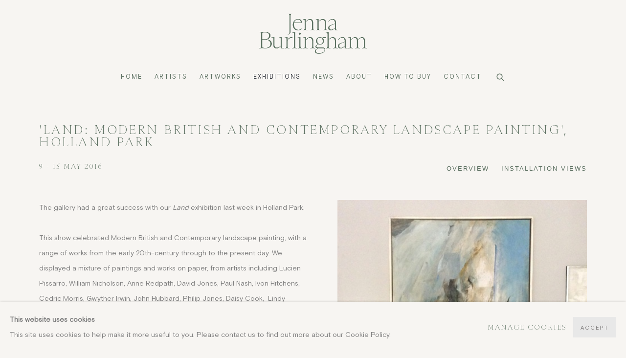

--- FILE ---
content_type: text/html; charset=utf-8
request_url: https://www.jennaburlingham.com/exhibitions/64-land-private-exhibition/
body_size: 9961
content:



                        
    <!DOCTYPE html>
    <!-- Site by Artlogic - https://artlogic.net -->
    <html lang="en">
        <head>
            <meta charset="utf-8">
            <title>'Land: Modern British and Contemporary Landscape Painting', Holland Park | 9 - 15 May 2016 | Jenna Burlingham Gallery</title>
        <meta property="og:site_name" content="Jenna Burlingham Gallery" />
        <meta property="og:title" content="'Land: Modern British and Contemporary Landscape Painting', Holland Park | 9 - 15 May 2016" />
        <meta property="og:description" content="The gallery had a great success with our Land exhibition last week in Holland Park. This show celebrated Modern British and Contemporary landscape painting, with a range of works from the early 20th-century through to the present day. We displayed a mixture of paintings and works on paper, from artists..." />
        <meta property="og:image" content="https://www.jennaburlingham.com/custom_images/1200x630c/usr/exhibitions/images/64/land.jpeg" />
        <meta property="og:image:width" content="1200" />
        <meta property="og:image:height" content="630" />
        <meta property="twitter:card" content="summary_large_image">
        <meta property="twitter:url" content="https://www.jennaburlingham.com/exhibitions/64-land-private-exhibition/">
        <meta property="twitter:title" content="'Land: Modern British and Contemporary Landscape Painting', Holland Park | 9 - 15 May 2016">
        <meta property="twitter:description" content="The gallery had a great success with our Land exhibition last week in Holland Park. This show celebrated Modern British and Contemporary landscape painting, with a range of works from the early 20th-century through to the present day. We displayed a mixture of paintings and works on paper, from artists...">
        <meta property="twitter:text:description" content="The gallery had a great success with our Land exhibition last week in Holland Park. This show celebrated Modern British and Contemporary landscape painting, with a range of works from the early 20th-century through to the present day. We displayed a mixture of paintings and works on paper, from artists...">
        <meta property="twitter:image" content="https://www.jennaburlingham.com/custom_images/1200x630c/usr/exhibitions/images/64/land.jpeg">
        <link rel="canonical" href="https://www.jennaburlingham.com/exhibitions/64-land-modern-british-and-contemporary-landscape-painting-holland/" />
        <meta name="google" content="notranslate" />
            <meta name="description" content="The gallery had a great success with our Land exhibition last week in Holland Park. This show celebrated Modern British and Contemporary landscape painting, with a range of works from the early 20th-century through to the present day. We displayed a mixture of paintings and works on paper, from artists..." />
            <meta name="publication_date" content="2011-06-10 15:19:40" />
            <meta name="generator" content="Artlogic CMS - https://artlogic.net" />
            
            <meta name="accessibility_version" content="1.1"/>
            
            
                <meta name="viewport" content="width=device-width, minimum-scale=0.5, initial-scale=1.0" />

            

<link rel="icon" href="/usr/images/preferences/favicon.ico" type="image/x-icon" />
<link rel="shortcut icon" href="/usr/images/preferences/favicon.ico" type="image/x-icon" />

<meta name="application-name" content="Jenna Burlingham Gallery"/>
<meta name="msapplication-TileColor" content="#ffffff"/>
            
            
            
                <link rel="stylesheet" media="print" href="/lib/g/2.0/styles/print.css">
                <link rel="stylesheet" media="print" href="/styles/print.css">

            <script>
            (window.Promise && window.Array.prototype.find) || document.write('<script src="/lib/js/polyfill/polyfill_es6.min.js"><\/script>');
            </script>


            
		<link data-context="helper" rel="stylesheet" type="text/css" href="/lib/webfonts/font-awesome/font-awesome-4.6.3/css/font-awesome.min.css?c=27042050002205&v=1.05&g=78fbd01312ead29e131cd60e99526040"/>
		<link data-context="helper" rel="stylesheet" type="text/css" href="/lib/archimedes/styles/archimedes-frontend-core.css?c=27042050002205&v=1.05&g=78fbd01312ead29e131cd60e99526040"/>
		<link data-context="helper" rel="stylesheet" type="text/css" href="/lib/archimedes/styles/accessibility.css?c=27042050002205&v=1.05&g=78fbd01312ead29e131cd60e99526040"/>
		<link data-context="helper" rel="stylesheet" type="text/css" href="/lib/jquery/1.12.4/plugins/jquery.archimedes-frontend-core-plugins-0.1.css?c=27042050002205&v=1.05&g=78fbd01312ead29e131cd60e99526040"/>
		<link data-context="helper" rel="stylesheet" type="text/css" href="/lib/jquery/1.12.4/plugins/fancybox-2.1.3/jquery.fancybox.css?c=27042050002205&v=1.05&g=78fbd01312ead29e131cd60e99526040"/>
		<link data-context="helper" rel="stylesheet" type="text/css" href="/lib/jquery/1.12.4/plugins/fancybox-2.1.3/jquery.fancybox.artlogic.css?c=27042050002205&v=1.05&g=78fbd01312ead29e131cd60e99526040"/>
		<link data-context="helper" rel="stylesheet" type="text/css" href="/lib/jquery/1.12.4/plugins/slick-1.8.1/slick.css?c=27042050002205&v=1.05&g=78fbd01312ead29e131cd60e99526040"/>
		<link data-context="helper" rel="stylesheet" type="text/css" href="/lib/jquery/plugins/nouislider/11.1.0/nouislider.min.css?c=27042050002205&v=1.05&g=78fbd01312ead29e131cd60e99526040"/>
		<link data-context="helper" rel="stylesheet" type="text/css" href="/lib/jquery/plugins/roomview-photo/1.0/jquery.roomview-photo.1.0.css?c=27042050002205&v=1.05&g=78fbd01312ead29e131cd60e99526040"/>
		<link data-context="helper" rel="stylesheet" type="text/css" href="/lib/jquery/plugins/pageload/1.1/jquery.pageload.1.1.css?c=27042050002205&v=1.05&g=78fbd01312ead29e131cd60e99526040"/>
		<link data-context="helper" rel="stylesheet" type="text/css" href="/lib/jquery/plugins/augmented_reality/1.0/jquery.augmented_reality.1.0.css?c=27042050002205&v=1.05&g=78fbd01312ead29e131cd60e99526040"/>
		<link data-context="helper" rel="stylesheet" type="text/css" href="/core/dynamic_base.css?c=27042050002205&v=1.05&g=78fbd01312ead29e131cd60e99526040"/>
		<link data-context="helper" rel="stylesheet" type="text/css" href="/core/dynamic_main.css?c=27042050002205&v=1.05&g=78fbd01312ead29e131cd60e99526040"/>
		<link data-context="helper" rel="stylesheet" type="text/css" href="/core/user_custom.css?c=27042050002205&v=1.05&g=78fbd01312ead29e131cd60e99526040"/>
		<link data-context="helper" rel="stylesheet" type="text/css" href="/core/dynamic_responsive.css?c=27042050002205&v=1.05&g=78fbd01312ead29e131cd60e99526040"/>
		<link data-context="helper" rel="stylesheet" type="text/css" href="/lib/webfonts/artlogic-site-icons/artlogic-site-icons-1.0/artlogic-site-icons.css?c=27042050002205&v=1.05&g=78fbd01312ead29e131cd60e99526040"/>
		<link data-context="helper" rel="stylesheet" type="text/css" href="/lib/jquery/plugins/plyr/3.5.10/plyr.css?c=27042050002205&v=1.05&g=78fbd01312ead29e131cd60e99526040"/>
		<link data-context="helper" rel="stylesheet" type="text/css" href="/lib/styles/fouc_prevention.css?c=27042050002205&v=1.05&g=78fbd01312ead29e131cd60e99526040"/>
<!-- add crtical css to improve performance -->
		<script data-context="helper"  src="/lib/jquery/1.12.4/jquery-1.12.4.min.js?c=27042050002205&v=1.05&g=78fbd01312ead29e131cd60e99526040"></script>
		<script data-context="helper" defer src="/lib/g/2.0/scripts/webpack_import_helpers.js?c=27042050002205&v=1.05&g=78fbd01312ead29e131cd60e99526040"></script>
		<script data-context="helper" defer src="/lib/jquery/1.12.4/plugins/jquery.browser.min.js?c=27042050002205&v=1.05&g=78fbd01312ead29e131cd60e99526040"></script>
		<script data-context="helper" defer src="/lib/jquery/1.12.4/plugins/jquery.easing.min.js?c=27042050002205&v=1.05&g=78fbd01312ead29e131cd60e99526040"></script>
		<script data-context="helper" defer src="/lib/jquery/1.12.4/plugins/jquery.archimedes-frontend-core-plugins-0.1.js?c=27042050002205&v=1.05&g=78fbd01312ead29e131cd60e99526040"></script>
		<script data-context="helper" defer src="/lib/jquery/1.12.4/plugins/jquery.fitvids.js?c=27042050002205&v=1.05&g=78fbd01312ead29e131cd60e99526040"></script>
		<script data-context="helper" defer src="/core/dynamic.js?c=27042050002205&v=1.05&g=78fbd01312ead29e131cd60e99526040"></script>
		<script data-context="helper" defer src="/lib/archimedes/scripts/archimedes-frontend-core.js?c=27042050002205&v=1.05&g=78fbd01312ead29e131cd60e99526040"></script>
		<script data-context="helper" defer src="/lib/archimedes/scripts/archimedes-frontend-modules.js?c=27042050002205&v=1.05&g=78fbd01312ead29e131cd60e99526040"></script>
		<script data-context="helper" type="module"  traceurOptions="--async-functions" src="/lib/g/2.0/scripts/galleries_js_loader__mjs.js?c=27042050002205&v=1.05&g=78fbd01312ead29e131cd60e99526040"></script>
		<script data-context="helper" defer src="/lib/g/2.0/scripts/feature_panels.js?c=27042050002205&v=1.05&g=78fbd01312ead29e131cd60e99526040"></script>
		<script data-context="helper" defer src="/lib/g/themes/aspect/2.0/scripts/script.js?c=27042050002205&v=1.05&g=78fbd01312ead29e131cd60e99526040"></script>
		<script data-context="helper" defer src="/lib/archimedes/scripts/json2.js?c=27042050002205&v=1.05&g=78fbd01312ead29e131cd60e99526040"></script>
		<script data-context="helper" defer src="/lib/archimedes/scripts/shop.js?c=27042050002205&v=1.05&g=78fbd01312ead29e131cd60e99526040"></script>
		<script data-context="helper" defer src="/lib/archimedes/scripts/recaptcha.js?c=27042050002205&v=1.05&g=78fbd01312ead29e131cd60e99526040"></script>
            
            

            
                


    <script>
        function get_cookie_preference(category) {
            result = false;
            try {
                var cookie_preferences = localStorage.getItem('cookie_preferences') || "";
                if (cookie_preferences) {
                    cookie_preferences = JSON.parse(cookie_preferences);
                    if (cookie_preferences.date) {
                        var expires_on = new Date(cookie_preferences.date);
                        expires_on.setDate(expires_on.getDate() + 365);
                        console.log('cookie preferences expire on', expires_on.toISOString());
                        var valid = expires_on > new Date();
                        if (valid && cookie_preferences.hasOwnProperty(category) && cookie_preferences[category]) {
                            result = true;
                        }
                    }
                }
            }
            catch(e) {
                console.warn('get_cookie_preference() failed');
                return result;
            }
            return result;
        }

        window.google_analytics_init = function(page){
            var collectConsent = true;
            var useConsentMode = false;
            var analyticsProperties = ['G-D2TVHRGH38', 'UA-10229291-26'];
            var analyticsCookieType = 'statistics';
            var disableGa = false;
            var sendToArtlogic = true;
            var artlogicProperties = {
                'UA': 'UA-157296318-1',
                'GA': 'G-GLQ6WNJKR5',
            };

            analyticsProperties = analyticsProperties.concat(Object.values(artlogicProperties));

            var uaAnalyticsProperties = analyticsProperties.filter((p) => p.startsWith('UA-'));
            var ga4AnalyticsProperties = analyticsProperties.filter((p) => p.startsWith('G-')).concat(analyticsProperties.filter((p) => p.startsWith('AW-')));

            if (collectConsent) {
                disableGa = !get_cookie_preference(analyticsCookieType);

                for (var i=0; i < analyticsProperties.length; i++){
                    var key = 'ga-disable-' + analyticsProperties[i];

                    window[key] = disableGa;
                }

                if (disableGa) {
                    if (document.cookie.length) {
                        var cookieList = document.cookie.split(/; */);

                        for (var i=0; i < cookieList.length; i++) {
                            var splitCookie = cookieList[i].split('='); //this.split('=');

                            if (splitCookie[0].indexOf('_ga') == 0 || splitCookie[0].indexOf('_gid') == 0 || splitCookie[0].indexOf('__utm') == 0) {
                                //h.deleteCookie(splitCookie[0]);
                                var domain = location.hostname;
                                var cookie_name = splitCookie[0];
                                document.cookie =
                                    cookie_name + "=" + ";path=/;domain="+domain+";expires=Thu, 01 Jan 1970 00:00:01 GMT";
                                // now delete the version without a subdomain
                                domain = domain.split('.');
                                domain.shift();
                                domain = domain.join('.');
                                document.cookie =
                                    cookie_name + "=" + ";path=/;domain="+domain+";expires=Thu, 01 Jan 1970 00:00:01 GMT";
                            }
                        }
                    }
                }
            }

            if (uaAnalyticsProperties.length) {
                (function(i,s,o,g,r,a,m){i['GoogleAnalyticsObject']=r;i[r]=i[r]||function(){
                (i[r].q=i[r].q||[]).push(arguments)},i[r].l=1*new Date();a=s.createElement(o),
                m=s.getElementsByTagName(o)[0];a.async=1;a.src=g;m.parentNode.insertBefore(a,m)
                })(window,document,'script','//www.google-analytics.com/analytics.js','ga');


                if (!disableGa) {
                    var anonymizeIps = false;

                    for (var i=0; i < uaAnalyticsProperties.length; i++) {
                        var propertyKey = '';

                        if (i > 0) {
                            propertyKey = 'tracker' + String(i + 1);
                        }

                        var createArgs = [
                            'create',
                            uaAnalyticsProperties[i],
                            'auto',
                        ];

                        if (propertyKey) {
                            createArgs.push({'name': propertyKey});
                        }

                        ga.apply(null, createArgs);

                        if (anonymizeIps) {
                            ga('set', 'anonymizeIp', true);
                        }

                        var pageViewArgs = [
                            propertyKey ? propertyKey + '.send' : 'send',
                            'pageview'
                        ]

                        if (page) {
                            pageViewArgs.push(page)
                        }

                        ga.apply(null, pageViewArgs);
                    }

                    if (sendToArtlogic) {
                        ga('create', 'UA-157296318-1', 'auto', {'name': 'artlogic_tracker'});

                        if (anonymizeIps) {
                            ga('set', 'anonymizeIp', true);
                        }

                        var pageViewArgs = [
                            'artlogic_tracker.send',
                            'pageview'
                        ]

                        if (page) {
                            pageViewArgs.push(page)
                        }

                        ga.apply(null, pageViewArgs);
                    }
                }
            }

            if (ga4AnalyticsProperties.length) {
                if (!disableGa || useConsentMode) {
                    (function(d, script) {
                        script = d.createElement('script');
                        script.type = 'text/javascript';
                        script.async = true;
                        script.src = 'https://www.googletagmanager.com/gtag/js?id=' + ga4AnalyticsProperties[0];
                        d.getElementsByTagName('head')[0].appendChild(script);
                    }(document));

                    window.dataLayer = window.dataLayer || [];
                    window.gtag = function (){dataLayer.push(arguments);}
                    window.gtag('js', new Date());

                    if (useConsentMode) {
                        gtag('consent', 'default', {
                            'ad_storage': 'denied',
                            'analytics_storage': 'denied',
                            'functionality_storage': 'denied',
                            'personalization_storage': 'denied',
                            'security': 'denied',
                        });

                        if (disableGa) {
                            // If this has previously been granted, it will need set back to denied (ie on cookie change)
                            gtag('consent', 'update', {
                                'analytics_storage': 'denied',
                            });
                        } else {
                            gtag('consent', 'update', {
                                'analytics_storage': 'granted',
                            });
                        }
                    }

                    for (var i=0; i < ga4AnalyticsProperties.length; i++) {
                        window.gtag('config', ga4AnalyticsProperties[i]);
                    }

                }
            }
        }

        var waitForPageLoad = true;

        if (waitForPageLoad) {
            window.addEventListener('load', function() {
                window.google_analytics_init();
                window.archimedes.archimedes_core.analytics.init();
            });
        } else {
            window.google_analytics_init();
        }
    </script>

            
            
            
            <noscript> 
                <style>
                    body {
                        opacity: 1 !important;
                    }
                </style>
            </noscript>
        </head>
        
        
        
        <body class="section-exhibitions page-exhibitions site-responsive responsive-top-size-1023 responsive-nav-slide-nav responsive-nav-side-position-fullscreen responsive-layout-forced-lists responsive-layout-forced-image-lists responsive-layout-forced-tile-lists analytics-track-all-links site-lib-version-2-0 scroll_sub_nav_enabled responsive_src_image_sizing hero_heading_title_position_overlay artworks_detail_ar_enabled page-param-64-land-private-exhibition page-param-id-64 page-param-type-exhibition_id  layout-fixed-header site-type-template pageload-ajax-navigation-active layout-animation-enabled layout-lazyload-enabled" data-viewport-width="1024" data-site-name="jennaburlingham2" data-connected-db-name="jennaburlingham" data-pathname="/exhibitions/64-land-private-exhibition/"
    style="opacity: 0;"

>
            <script>document.getElementsByTagName('body')[0].className+=' browser-js-enabled';</script>
            


            
            






        <div id="responsive_slide_nav_content_wrapper">

    <div id="container">

        
    


    <div class="header-fixed-wrapper">
    <header id="header" class="clearwithin header_fixed header_transparent header_hide_border   header_layout_center">
        <div class="inner clearwithin">

            


<div id="logo" class=" user-custom-logo-image"><a href="/">Jenna Burlingham Gallery</a></div>


            
                <div id="skiplink-container">
                    <div>
                        <a href="#main_content" class="skiplink">Skip to main content</a>
                    </div>
                </div>
            
        
            <div class="header-ui-wrapper">

                    <div id="responsive_slide_nav_wrapper" class="mobile_menu_align_center" data-nav-items-animation-delay>
                        <div id="responsive_slide_nav_wrapper_inner" data-responsive-top-size=1023>
                        
                            <nav id="top_nav" aria-label="Main site" class="navigation noprint clearwithin">
                                
<div id="top_nav_reveal" class="hidden"><ul><li><a href="#" role="button" aria-label="Close">Menu</a></li></ul></div>

        <ul class="topnav">
		<li class="topnav-filepath- topnav-label-home topnav-id-1"><a href="/" aria-label="Link to Jenna Burlingham Gallery Home page">Home</a></li>
		<li class="topnav-filepath-artists topnav-label-artists topnav-id-11"><a href="/artists/" aria-label="Link to Jenna Burlingham Gallery Artists page">Artists</a></li>
		<li class="topnav-filepath-artworks topnav-label-artworks topnav-id-23"><a href="/artworks/" aria-label="Link to Jenna Burlingham Gallery Artworks page">Artworks</a></li>
		<li class="topnav-filepath-exhibitions topnav-label-exhibitions topnav-id-13 active"><a href="/exhibitions/" aria-label="Link to Jenna Burlingham Gallery Exhibitions page (current nav item)">Exhibitions</a></li>
		<li class="topnav-filepath-news topnav-label-news topnav-id-16"><a href="/news/" aria-label="Link to Jenna Burlingham Gallery News page">News</a></li>
		<li class="topnav-filepath-about topnav-label-about topnav-id-19"><a href="/about/" aria-label="Link to Jenna Burlingham Gallery About page">About</a></li>
		<li class="topnav-filepath-how-to-buy topnav-label-how-to-buy topnav-id-45"><a href="/how-to-buy/" aria-label="Link to Jenna Burlingham Gallery How to Buy page">How to Buy</a></li>
		<li class="topnav-filepath-contact topnav-label-contact topnav-id-15 last"><a href="/contact/" aria-label="Link to Jenna Burlingham Gallery Contact page">Contact</a></li>
	</ul>


                                
                                



                                
                                    <div id="topnav_search" class="header_quick_search noprint">
                                        <form method="get" action="/search/" id="topnav_search_form">
                                            <input id="topnav_search_field" type="text" class="header_quicksearch_field inputField" aria-label="Search" data-default-value="Search" value="" name="search" />
                                                <a href="javascript:void(0)" id="topnav_search_btn" class="header_quicksearch_btn link" aria-label="Submit search" role="button"><i class="quicksearch-icon"></i></a>
                                            <input type="submit" class="nojsSubmit" aria-label="Submit search" value="Go" style="display: none;" />
                                        </form>
                                    </div>
                            </nav>
                        
                        </div>
                    </div>
                

                <div class="header-icons-wrapper  active cart-icon-active">
                    
                    
                        <div id="header_quick_search" class="header_quick_search noprint header_quick_search_reveal">
                            <form method="get" action="/search/" id="header_quicksearch_form">
                                <input id="header_quicksearch_field" type="text" class="header_quicksearch_field inputField" aria-label="Submit" data-default-value="Search" value="" name="search" placeholder="Search" />
                                <a href="javascript:void(0)" id="header_quicksearch_btn" class="header_quicksearch_btn link" aria-label="Submit search"><i class="quicksearch-icon"></i></a>
                                <input type="submit" class="nojsSubmit" value="Go" aria-label="Submit search" style="display: none;" />
                            </form>
                        </div>

                        



<!--excludeindexstart-->
<div id="store_cart_widget" class="hide_when_empty">
    <div class="store_cart_widget_inner">
        <div id="scw_heading"><a href="/store/basket/" class="scw_checkout_link">Cart</a></div>
        <div id="scw_items">
            <a href="/store/basket/" aria-label="Your store basket is empty" data-currency="&pound;">
                <span class="scw_total_items"><span class="scw_total_count">0</span><span class="scw_total_items_text"> items</span></span>
               

                    <span class="scw_total_price">
                        <span class="scw_total_price_currency widget_currency">&pound;</span>
                        <span class="scw_total_price_amount widget_total_price" 
                                data-cart_include_vat_in_price="True" 
                                data-total_price_without_vat_in_base_currency="0" 
                                data-total_price_with_vat_in_base_currency="0"
                                data-conversion_rate='{"USD": {"conversion_rate": 1.355945791399817, "name": "&#36;", "stripe_code": "usd"}, "GBP": {"conversion_rate": 1.01, "name": "&pound;", "stripe_code": "gbp"}, "EUR": {"conversion_rate": 1.155077767612077, "name": "&euro;", "stripe_code": "eur"}}'
                                data-count="0">
                        </span>
                    </span>
      
                
            </a>
        </div>
        <div id="scw_checkout">
            <div class="scw_checkout_button"><a href="/store/basket/" class="scw_checkout_link">Checkout</a></div>
        </div>
            <div id="scw_popup" class="hidden scw_popup_always_show">
                <div id="scw_popup_inner">
                    <h3>Item added to cart</h3>
                    <div id="scw_popup_buttons_container">
                        <div class="button"><a href="/store/basket/">View cart & checkout</a></div>
                        <div id="scw_popup_close" class="link"><a href="#">Continue shopping</a></div>
                    </div>
                    <div class="clear"></div>
                </div>
            </div>
        
    </div>
</div>
<!--excludeindexend-->

                    
     
                        <div id="slide_nav_reveal" tabindex="0" role="button">Menu</div>
                </div>
                
                

                



                

                
            </div>
        </div>
        



    </header>
    </div>



        
            





        <div id="main_content" role="main" class="clearwithin">
            <!--contentstart-->
            










    <div class="exhibition">
        






<div class="subsection-exhibition-detail-page subsection-wrapper record-page-content-combined record-content-content record-content-selected-artists record-content-has-section-overview record-content-has-section-installation_shots  " 
     data-search-record-type="exhibitions" data-search-record-id="64">


    


        <div class="exhibition-header heading_wrapper clearwithin ">
            
        <a href="/exhibitions/64-land-modern-british-and-contemporary-landscape-painting-holland/" >
                <h1 class="has_subtitle"><span class="h1_heading">'Land: Modern British and Contemporary Landscape Painting', Holland Park</span></h1>
            </a>

            
            
                <div id="exhibition-status-past" class="hidden">
                    Past exhibition
                </div>

                <div class="subtitle has_subnav">

                    <span class="subtitle_date">9 - 15 May 2016</span>


                </div>

                




        <div id="sub_nav" class="navigation  noprint clearafter clearwithin" role="navigation" aria-label="Exhibition subnavigation">
            <ul>
                
                    

                        
                        <li id="sub-item-overview" class="first">
                                    
                                    <a href="#" role="button" data-subsection-type="overview" >
                                        Overview
                                    </a>
                        </li>
                    
                    

                        
                        <li id="sub-item-installation-views" class="">
                                    
                                    <a href="#" role="button" data-subsection-type="installation_shots" >
                                        Installation Views
                                    </a>
                        </li>
                    
            </ul>
        </div>

                






        </div>


    


    <div id="content" class="content_alt clearwithin">



            <div class="scroll_section_container scroll_section_hide_first_heading">
                
                    

                        <section id="scroll_section_overview"
                                 class="scroll_section scroll_section_overview"
                                 data-subsection-type="overview"
                                 tabindex=-1 aria-label="Overview">
                                <div class="scroll_section_header">
                                    <div class="subheading" role="heading" aria-level="2">
                                        <span>Overview</span></div>
                                </div>
                            


<div class="subsection-overview ">
    

    <div   class="sidebar clearwithin">
        




            
            <div class="image restricted-image-container lazyload_disable_min_height image-is-cropped " data-width="2406" data-height="1634">
                    <span class="object-fit-container"><img src="[data-uri]" class="object-fit-cover"  data-responsive-src="{'750': '/custom_images/750x/usr/exhibitions/images/64/land.jpeg', '850': '/custom_images/850x/usr/exhibitions/images/64/land.jpeg', '2400': '/custom_images/2400x/usr/exhibitions/images/64/land.jpeg', '1600': '/custom_images/1600x/usr/exhibitions/images/64/land.jpeg', '1200': '/custom_images/1200x/usr/exhibitions/images/64/land.jpeg', '345': '/custom_images/345x/usr/exhibitions/images/64/land.jpeg', '470': '/custom_images/470x/usr/exhibitions/images/64/land.jpeg', '3000': '/custom_images/3000x/usr/exhibitions/images/64/land.jpeg', '650': '/custom_images/650x/usr/exhibitions/images/64/land.jpeg', '2600': '/custom_images/2600x/usr/exhibitions/images/64/land.jpeg', '2800': '/custom_images/2800x/usr/exhibitions/images/64/land.jpeg', '1400': '/custom_images/1400x/usr/exhibitions/images/64/land.jpeg', '1000': '/custom_images/1000x/usr/exhibitions/images/64/land.jpeg'}"  data-src="/custom_images/500x500/usr/exhibitions/images/64/land.jpeg" alt="Installation view of Land, Holland Park, London"  /></span>
            </div>
                <div class="caption"><p>Installation view of <em>Land</em>, Holland Park, London</p></div>
            <div class="divider"></div>



    </div><!-- end of #sidebar -->


    <div  class="prose content_module clearwithin">

            <div class="description">
                <p>The gallery had a&nbsp;great success with our <em>Land</em> exhibition last week in Holland Park.</p>
<p>&nbsp;</p>
<p>This show celebrated Modern British and Contemporary landscape painting, with a range of works from the early 20th-century through to the present day. We displayed a mixture of paintings and works on paper, from artists including Lucien Pissarro, William Nicholson, Anne Redpath, David Jones, Paul Nash, Ivon Hitchens, Cedric Morris, Gwyther Irwin, John Hubbard, Philip Jones, Daisy Cook,&nbsp; Lindy Guinness, Stephen Palmer and Peter Joyce.</p>
            </div>






        
        
            <div id="popup_links not-prose">
                        




                
            </div>



    </div>
</div>

                        </section>
                    

                        <section id="scroll_section_installation_shots"
                                 class="scroll_section scroll_section_installation_shots"
                                 data-subsection-type="installation_shots"
                                 tabindex=-1 aria-label="Installation Views">
                                <div class="scroll_section_header">
                                    <div class="subheading" role="heading" aria-level="2">
                                        <span>Installation Views</span></div>
                                </div>
                            

    
    <div class="subsection-installation">
                

                
                    
                    







    <div class="records_list image_list gd_no_of_columns_5 grid_dynamic_layout_exhibitions_installation collapse_single_column image_grid clearwithin">
        <ul class="clearwithin">
                

                <li class=" item"   data-record-type="images">

                            <a href="/exhibitions/64/installation_shots/image547/">


                            <span class="image">
                                <span style="" class="">

                                <img src="[data-uri]"  data-responsive-src="{'750': '/custom_images/750x/usr/exhibitions/images/64/land.jpeg', '850': '/custom_images/850x/usr/exhibitions/images/64/land.jpeg', '650': '/custom_images/650x/usr/exhibitions/images/64/land.jpeg', '1600': '/custom_images/1600x/usr/exhibitions/images/64/land.jpeg', '1200': '/custom_images/1200x/usr/exhibitions/images/64/land.jpeg', '345': '/custom_images/345x/usr/exhibitions/images/64/land.jpeg', '470': '/custom_images/470x/usr/exhibitions/images/64/land.jpeg', '3000': '/custom_images/3000x/usr/exhibitions/images/64/land.jpeg', '2400': '/custom_images/2400x/usr/exhibitions/images/64/land.jpeg', '2600': '/custom_images/2600x/usr/exhibitions/images/64/land.jpeg', '2800': '/custom_images/2800x/usr/exhibitions/images/64/land.jpeg', '1400': '/custom_images/1400x/usr/exhibitions/images/64/land.jpeg', '1000': '/custom_images/1000x/usr/exhibitions/images/64/land.jpeg'}"  data-src="/custom_images/600x/usr/exhibitions/images/64/land.jpeg" alt="Installation view of Land, Holland Park, London"  />
                                </span>
                            </span>


                            <div class="content">
                                    <p>Installation view of <em>Land</em><span class="comma">, </span>Holland Park<span class="comma">, </span>London</p>

                            </div>

                        </a>
                    <div class="fancybox-caption hidden">
                        
                    </div>
                </li>
        </ul>
    </div>








    </div>

    
    
                        </section>
            </div>



        


        
            <div class="back_to_link">
                <div class="divider inner"></div>
                <div class="link"><a href="/exhibitions/">Back to exhibitions</a></div>
            </div>

        


    </div>

    


</div>


    </div>


            <!--contentend-->
        </div>

        


            
                

























<div id="footer" role="contentinfo" class=" advanced_footer">
    <div class="inner">
            
            <div class="advanced_footer_item advanced_footer_item_1">
                <p><img alt="" src="/usr/library/main/images/monogram-5x.png" height="61" width="38" /></p>
            </div>
            <div class="advanced_footer_item advanced_footer_item_2">
                <p style="color: white;"><span>Copyright © 2025 Jenna Burlingham Gallery</span></p>
<p style="color: white;"><a href="https://www.jennaburlingham.com/delivery-and-returns"><span>Delivery and Returns</span></a>      <a href="https://www.jennaburlingham.com/privacy-policy/">Privacy Policy</a></p>
            </div>

            
    
        <div id="social_links" class="clearwithin">
            <div id="instagram" class="social_links_item"><a href="https://www.instagram.com/jennaburlingham/" class=""><span class="social_media_icon instagram"></span>Instagram<span class="screen-reader-only">, opens in a new tab.</span></a></div><div id="mailinglist" class="social_links_item"><a href="/mailing-list/" class=" mailinglist_signup_popup_link"><span class="social_media_icon mailinglist"></span>Join the mailing list</a></div><div id="email" class="social_links_item"><a href="/contact/form/" class="link-no-ajax"><span class="social_media_icon email"></span>Send an email</a></div><div id="googlemap" class="social_links_item"><a href="https://g.page/jennaburlinghamfineart" class="website_map_popup" data-latlng="51.324636,-1.245162" data-title="Jenna Burlingham Gallery" data-zoom="15"><span class="social_media_icon googlemap"></span>View on Google Maps</a></div>
        </div>

            <div class="clear"></div>
            
    <div class="copyright">
            
    <div class="small-links-container">
            <div class="privacy-policy"><a href="/privacy-policy/">Privacy Policy</a></div>
            <div class="cookie_notification_preferences"><a href="javascript:void(0)" role="button" class="link-no-ajax">Manage cookies</a></div>



    </div>

        <div id="copyright" class="noprint">
            <div class="copyright-text">
                    Copyright © 2026 Jenna Burlingham Gallery
            </div>
                
        
        <div id="artlogic" class="noprint"><a href="https://artlogic.net/" target="_blank" rel="noopener noreferrer">
                Site by Artlogic
        </a></div>

        </div>
        
    </div>

        <div class="clear"></div>
    </div>
</div>
        <div class="clear"></div>

            <div id="cookie_notification" role="region" aria-label="Cookie banner" data-mode="consent" data-cookie-notification-settings="">
    <div class="inner">
        <div id="cookie_notification_message" class="prose">
                <p><strong>This website uses cookies</strong><br>This site uses cookies to help make it more useful to you. Please contact us to find out more about our Cookie Policy.</p>
        </div>
        <div id="cookie_notification_preferences" class="link"><a href="javascript:;" role="button">Manage cookies</a></div>
        <div id="cookie_notification_accept" class="button"><a href="javascript:;" role="button">Accept</a></div>

    </div>
</div>
    <div id="manage_cookie_preferences_popup_container">
        <div id="manage_cookie_preferences_popup_overlay"></div>
        <div id="manage_cookie_preferences_popup_inner">
            <div id="manage_cookie_preferences_popup_box" role="dialog" aria-modal="true" aria-label="Cookie preferences">
                <div id="manage_cookie_preferences_close_popup_link" class="close">
                    <a href="javascript:;" role="button" aria-label="close">
                        <svg width="20px" height="20px" viewBox="0 0 488 488" version="1.1" xmlns="http://www.w3.org/2000/svg" xmlns:xlink="http://www.w3.org/1999/xlink" aria-hidden="true">
                            <g id="Page-1" stroke="none" stroke-width="1" fill="none" fill-rule="evenodd">
                                <g id="close" fill="#5D5D5D" fill-rule="nonzero">
                                    <polygon id="Path" points="488 468 468 488 244 264 20 488 0 468 224 244 0 20 20 0 244 224 468 0 488 20 264 244"></polygon>
                                </g>
                            </g>
                        </svg>
                    </a>
                </div>
                <h2>Cookie preferences</h2>
                    <p>Check the boxes for the cookie categories you allow our site to use</p>
                
                <div id="manage_cookie_preferences_form_wrapper">
                    <div class="form form_style_simplified">

                        <form id="cookie_preferences_form">
                            <fieldset>
                                <legend class="visually-hidden">Cookie options</legend>
                                <div>
                                    <label><input type="checkbox" name="essential" disabled checked value="1"> Strictly necessary</label>
                                    <div class="note">Required for the website to function and cannot be disabled.</div>
                                </div>
                                <div>
                                    <label><input type="checkbox" name="functionality"  value="1"> Preferences and functionality</label>
                                    <div class="note">Improve your experience on the website by storing choices you make about how it should function.</div>
                                </div>
                                <div>
                                    <label><input type="checkbox" name="statistics"  value="1"> Statistics</label>
                                    <div class="note">Allow us to collect anonymous usage data in order to improve the experience on our website.</div>
                                </div>
                                <div>
                                    <label><input type="checkbox" name="marketing"  value="1"> Marketing</label>
                                    <div class="note">Allow us to identify our visitors so that we can offer personalised, targeted marketing.</div>
                                </div>
                            </fieldset>
                            
                            <div class="button">
                                <a href="javascript:;" id="cookie_preferences_form_submit" role="button">Save preferences</a>
                            </div>
                        </form>

                    </div>
                </div>
            </div>
        </div>
    </div>

        


            
    
    
    
    <div id="mailing_list_popup_container" class=" auto_popup_exit" data-timeout="10" data-cookie-expiry="604800">
        <div id="mailing_list_popup_overlay"></div>
        <div id="mailing_list_popup_inner">
            <div id="mailing_list_popup_box" role="dialog" aria-modal="true" aria-label="Mailing list popup">
                <div id="mailinglist_signup_close_popup_link" class="close"><a href="#" aria-label="Close" role="button" tabindex="0">Close</a></div>
                <h2>Join Our Mailing List</h2>
                    <div class="description prose">
                        <p><span>We won't spam you. We will send a monthly email highlighting new artworks and events, with very occasional other mailings.</span></p>
                    </div>
            
                    

<div id="artlogic_mailinglist_signup_form_wrapper">
    <div class="form form_style_simplified form_layout_hidden_labels">

        <form id="artlogic_mailinglist_signup_form" class="mailing_list_form clearwithin  " method="post" onsubmit="return false;" data-field-error="Please fill in all required fields." data-field-thanks-heading="Thank you" data-field-error-heading="Sorry" data-field-thanks-content="You have been added to our mailing list" data-field-exists-heading="Thank you" data-field-exists-content="You are already on our mailing list">
        
            <div class="error" tabindex="-1"></div>

                
                <div id="firstname_row" class="form_row">
                                <label for="ml_firstname">First name *</label>
                                <input name="firstname" class="inputField" id="ml_firstname" type="text" required autocomplete="given-name" value="" />
                </div>
                
                <div id="lastname_row" class="form_row">
                                <label for="ml_lastname">Last name *</label>
                                <input name="lastname" class="inputField" id="ml_lastname" type="text" required autocomplete="family-name" value="" />
                </div>
                
                <div id="email_row" class="form_row">
                                <label for="ml_email">Email *</label>
                                <input name="email" class="inputField" id="ml_email" type="email" required autocomplete="email" value="" />
                </div>
                
                <div id="phone_row" class="form_row">
                                <label for="ml_phone">Phone *</label>
                                <input name="phone" class="inputField" id="ml_phone" type="text" required autocomplete="tel" value="" />
                </div>
                
                <div id="interests_row" class="form_row">
                        
                        <fieldset>
                            <legend><h3>Interests *</h3></legend>
                                        <div class="multi-field multi-field-interests-id-326">
                                            <label for="interests_art_fairs">Art Fairs</label>
                                            <input type="checkbox" id="interests_art_fairs" name="interests" value="326"  />
                                        </div>
                                        <div class="multi-field multi-field-interests-id-145">
                                            <label for="interests_ceramics">Ceramics</label>
                                            <input type="checkbox" id="interests_ceramics" name="interests" value="145"  />
                                        </div>
                                        <div class="multi-field multi-field-interests-id-322">
                                            <label for="interests_contemporary">Contemporary</label>
                                            <input type="checkbox" id="interests_contemporary" name="interests" value="322"  />
                                        </div>
                                        <div class="multi-field multi-field-interests-id-327">
                                            <label for="interests_exhibitions">Exhibitions</label>
                                            <input type="checkbox" id="interests_exhibitions" name="interests" value="327"  />
                                        </div>
                                        <div class="multi-field multi-field-interests-id-136">
                                            <label for="interests_furniture">Furniture</label>
                                            <input type="checkbox" id="interests_furniture" name="interests" value="136"  />
                                        </div>
                                        <div class="multi-field multi-field-interests-id-321">
                                            <label for="interests_modern_british">Modern British</label>
                                            <input type="checkbox" id="interests_modern_british" name="interests" value="321"  />
                                        </div>
                                        <div class="multi-field multi-field-interests-id-19">
                                            <label for="interests_prints">Prints</label>
                                            <input type="checkbox" id="interests_prints" name="interests" value="19"  />
                                        </div>
                                        <div class="multi-field multi-field-interests-id-323">
                                            <label for="interests_sculpture">Sculpture</label>
                                            <input type="checkbox" id="interests_sculpture" name="interests" value="323"  />
                                        </div>
                                        <div class="multi-field multi-field-interests-id-325">
                                            <label for="interests_under_£_1,000">Under £ 1,000</label>
                                            <input type="checkbox" id="interests_under_£_1,000" name="interests" value="325"  />
                                        </div>
                                        <div class="multi-field multi-field-interests-id-324">
                                            <label for="interests_under_£_5,000">Under £ 5,000</label>
                                            <input type="checkbox" id="interests_under_£_5,000" name="interests" value="324"  />
                                        </div>
                        </fieldset>
                </div>

                <input type="hidden" name="position" value="">
                <input type="hidden" name="organisation" value="">
                <input type="hidden" name="categories" value="">


            <input type="hidden" name="tmp_send" value="1" />
            <input type="hidden" name="lang" value="" />
            <input type="hidden" name="originating_page" value="/exhibitions/64-land-private-exhibition/" />
            <input type="hidden" name="encoded_data" value="eyJub3RfaGlkZGVuIjogZmFsc2V9" />


            <div id="email_warning">
                <div id="email_warning_inner"></div>
            </div>
            

            <div id="mailing_submit_button" class="rowElem">
                <div class="button"><a class="submit_button" role="button" href="#">Sign Up</a></div>
            </div>
        </form>

            



<div id="privacy_policy_form_msg" class="privacy_policy_form_msg prose">
    <div class="asterisk">
        <p>
            * denotes required fields
        </p>
    </div>
        <p>In order to respond to your enquiry, we will process the personal data you have supplied in accordance with our privacy policy. You can unsubscribe or change your preferences at any time by clicking the link in any emails.</p>
</div>
    </div>
</div>

            </div>
        </div>
    </div>
    
    





    </div>

        </div>




            
            
                





            
            
        <!-- sentry-verification-string -->
    <!--  -->
</body>
    </html>




--- FILE ---
content_type: text/css; charset=utf-8
request_url: https://www.jennaburlingham.com/core/dynamic_base.css?c=27042050002205&v=1.05&g=78fbd01312ead29e131cd60e99526040
body_size: 229
content:



    
	/* Gallery core base.css */

	@import url(/lib/g/2.0/styles/base.css?c=27042050002205&v=1.05&g=78fbd01312ead29e131cd60e99526040);


	/* Theme base.css (gallery template websites) */

	@import url(/lib/g/themes/aspect/2.0/styles/base.css?c=27042050002205&v=1.05&g=78fbd01312ead29e131cd60e99526040);


/* Local site base.css */

    @import url(/styles/base.css?c=27042050002205&v=1.05&g=78fbd01312ead29e131cd60e99526040);

    @import url(/core/user_custom.css?c=27042050002205&v=1.05&g=78fbd01312ead29e131cd60e99526040);


--- FILE ---
content_type: text/css; charset=utf-8
request_url: https://www.jennaburlingham.com/core/dynamic_main.css?c=27042050002205&v=1.05&g=78fbd01312ead29e131cd60e99526040
body_size: 228
content:



	/* Core layout styles */
	@import url(/lib/g/2.0/styles/layout.css?c=27042050002205&v=1.05&g=78fbd01312ead29e131cd60e99526040);
	
	

		/* Theme main.css (gallery template websites) */
		@import url(/lib/g/themes/aspect/2.0/styles/layout.css?c=27042050002205&v=1.05&g=78fbd01312ead29e131cd60e99526040);
	
	/* Theme preset */
		
	
	

/* Website main.css */
	@import url(/styles/main.css?c=27042050002205&v=1.05&g=78fbd01312ead29e131cd60e99526040);







--- FILE ---
content_type: text/css
request_url: https://www.jennaburlingham.com/styles/main.css?c=27042050002205&v=1.05&g=78fbd01312ead29e131cd60e99526040
body_size: 1513
content:
/* ----------------------------------------------------------------------------------
Site name
Theme name: JennaBurlingham2
---------------------------------------------------------------------------------- */


/* -----------------------------------------------------------
   Template sites - common settings
----------------------------------------------------------- */

    /* -----------------------------------------------------------
       Template site logo
       1. Create one normal-size logo and one retina 2x version (logo.png and logo_2x.png) and place in /public/images/
       2. Adjust the following settings with the logo height and width accordingly
    -----------------------------------------------------------

        #logo, #logo a {
            width: YOUR-LOGO-WIDTH;
            height: YOUR-LOGO-HEIGHT;
        }
        #logo {
            background-image: url('/images/logo.png');
        }
        #logo a {
            text-indent: -9999px;
            padding: 0;
        }
        .device-highres #logo {
            background-image: url('/images/logo_2x.png');
            background-size: auto YOUR-LOGO-HEIGHT;
        }

    */
    
    /* -----------------------------------------------------------
       Homepage splash page
       1. Enable 'homepage_splash' setting in site_settings
       2. Adjust the following settings, either logo OR text on a colour OR image, and optional mask.
       NOTE: The background image can be replaced by the client on the homepage edit screen
    -----------------------------------------------------------

        #home_splash {
            background-image: BACKGROUND-LARGE-IMAGE-HERE;
            background-color: BACKGROUND-COLOR-HERE;
        }
            #home_splash .inner {
                background: rgba(0,0,0,0.6);
            }
            #home_splash .content {
                font-family: TEXT-STYLES-HERE;
                background-image: OR-LARGE-LOGO-HERE;
            }

    */

    @font-face {
        font-family: 'lapidary333_btroman';
        src: url('/fonts/lapidary-333-bt-587dfd49c799e-webfont.woff2') format('woff2'),
             url('/fonts/lapidary-333-bt-587dfd49c799e-webfont.woff') format('woff');
        font-weight: normal;
        font-style: normal;

    }


/* -----------------------------------------------------------
   Layout
----------------------------------------------------------- */

    body {
        border-top: 10px solid #999;
    }

    #container {

    }

    #header {
        
    }

    .navigation {

    }
        .navigation ul {

        }
        .navigation ul li {

        }
        #top_nav.navigation ul li a {
            font-size: 12.5px;
        }
        .navigation ul li a,
        .navigation ul li a:visited {

        }
        .navigation ul li a:hover {

        }
        .navigation ul li.active a,
        .navigation ul li.active a:visited,
        .navigation ul li.active a:hover {

        }

    #main_content {

    }
        #main_content h1 {

        }

    #content {

    }
        #content_module {

        }
        #sidebar {

        }

        #sidebar #ig_slideshow_thumbnails_container {
            /*display: none;*/
        }

    #footer {

    }
        #footer #copyright {

        }
        #footer a,
        #footer a:visited {

        }


/* -----------------------------------------------------------
   Page Specific
----------------------------------------------------------- */


    /* Home
    ----------------------------------------------------------- */


    /* Artists
    ----------------------------------------------------------- */
    
    

    /* Exhibitions
    ----------------------------------------------------------- */

    /* Events
    ----------------------------------------------------------- */



    /* Press
    ----------------------------------------------------------- */



    /* Publications
    ----------------------------------------------------------- */



    /* Store
    ----------------------------------------------------------- */



    /* About
    ----------------------------------------------------------- */


    /* News
    ----------------------------------------------------------- */


    /* Contact
    ----------------------------------------------------------- */
    /*.page-local-area #sidebar {*/
    /*    width: 460px;*/
    /*}*/


    /* Artwork detail
    ----------------------------------------------------------- */

   

/* -----------------------------------------------------------
   Global Classes
----------------------------------------------------------- */

    /* Records list
       Default styling for all content grids on the site
    ----------------------------------------------------------- */

    .records_list {

    }
        .records_list ul {

        }
        .records_list ul li {

        }
        .records_list ul li a,
        .records_list ul li a:visited {

        }
        .records_list ul li .image {

        }
        .records_list .content {

        }


    /* Image list
       A grid of images with captions e.g. Artists list
    ----------------------------------------------------------- */


    /* Detail list
       A grid which usually has an image with more preview text/content
    ----------------------------------------------------------- */

    .detail_list {

    }
        .detail_list ul {

        }
        .detail_list ul li {

        }

        .detail_list ul li .image {

        }
        .detail_list ul li .content {

        }


    /* Full list
       A grid where each item fills the full width of the page
    ----------------------------------------------------------- */

    .full_list {

    }
        .full_list ul {

        }
        .full_list ul li {

        }
        .full_list ul li .image {

        }


    /* link
       Basic text link usually used throughout the site
    ----------------------------------------------------------- */

    .link {

    }
        .link a{

        }
        .link a,
        .link a:visited {

        }


    /* Miscellaneous
       Common classes used throughout the site, generally on grids
    ----------------------------------------------------------- */

    .description {

    }
    .subtitle {

    }
    .date {

    }
    .price {

    }
    .image {

    }
    .caption {

    }
    .divider {

    }





    /* Fancybox ----------------------------------------- */

--- FILE ---
content_type: text/css
request_url: https://www.jennaburlingham.com/styles/responsive.css?c=27042050002205&v=1.05&g=78fbd01312ead29e131cd60e99526040
body_size: 693
content:

/* ------------------------------------------------------------------------
--------------------------------- Size 4 ----------------------------------
------------------------------------------------------------------------ */

@media screen and (max-width: 1279px) and (min-width: 1024px) {


    /* -----------------------------------------------------------
       Generic
    ----------------------------------------------------------- */



    /* -----------------------------------------------------------
       General layout
    ----------------------------------------------------------- */

    /*body.responsive-layout-forced-image-lists.section-artworks .records_list.image_list > ul > li ,*/
    /*body.responsive-layout-forced-image-lists.section-artists .records_list.image_list > ul > li {*/
    /*  width: 16.66% !important;*/
    /*}*/

    /*body.responsive-layout-forced-image-lists.section-artworks .subsection-artworks-categories-grid .records_list.image_list > ul > li  {*/
    /*  width: 33.3% !important;*/
    /*}*/

    /*body.responsive-layout-forced-lists.section-exhibitions .records_list.detail_list > ul > li {*/
    /*  width: 20% !important;*/
    /*}*/

    /*.image_list ul li .image.image_hover > span,*/
    /*.image_list ul li .image > span {*/
        /*background-image: none !important;*/
        /*background: none !important;*/
    /*    display: table;*/
    /*}*/

    /*.image_list ul li .image.image_hover > span span:hover {*/
    /*      opacity: 1;*/
    /*  }*/

    /*  .image_list ul li .image.image_hover:hover > span > span {*/
    /*      opacity: 0;*/
    /*  }*/

    /* -----------------------------------------------------------
        Global classes
    ----------------------------------------------------------- */



    /* -----------------------------------------------------------
       Page Specific
    ----------------------------------------------------------- */


}

/* ------------------------------------------------------------------------
--------------------------------- Size 3 ----------------------------------
------------------------------------------------------------------------ */

@media screen and (max-width: 1023px) {


    /* -----------------------------------------------------------
       Generic
    ----------------------------------------------------------- */



    /* -----------------------------------------------------------
       General layout
    ----------------------------------------------------------- */

    /*.image_list ul li .image.image_hover:hover span {*/
    /*      opacity: 1 !;*/
    /*  }*/

    /*  .image_list ul li .image.image_hover > span,*/
    /*  .image_list ul li .image > span {*/
        /*background-image: none !important;
        background: none !important;*/
    /*    display: table;*/
    /*  }*/

    /*  .image_list ul li .image.image_hover > span span:hover {*/
    /*      opacity: 1;*/
    /*  }*/

    /*body.responsive-layout-forced-image-lists #artist_list.records_list.image_list > ul > li {*/
    /*  width: 25% !important;*/
    /*}*/

    /*.image_list ul li .image.image_hover:hover > span > span {*/
    /*      opacity: 0;*/
    /*  }*/

    /* -----------------------------------------------------------
        Global classes
    ----------------------------------------------------------- */



    /* -----------------------------------------------------------
       Page Specific
    ----------------------------------------------------------- */

    /*body.responsive-layout-forced-lists.section-exhibitions .records_list.detail_list > ul > li {*/
    /*  width: 20% !important;*/
    /*}*/

}



/* ------------------------------------------------------------------------
--------------------------------- Size 2 ----------------------------------
------------------------------------------------------------------------ */


@media screen and (max-width: 767px) {


    /* -----------------------------------------------------------
       Generic
    ----------------------------------------------------------- */



    /* -----------------------------------------------------------
       General layout
    ----------------------------------------------------------- */

    /*#logo {*/
    /*    max-width: 80% !important;*/
    /*}*/

    /*#top_nav.navigation ul.topnav li a {*/
    /*  line-height: 28px;*/
    /*}*/

    /* -----------------------------------------------------------
        Global classes
    ----------------------------------------------------------- */

    /*body.responsive-layout-forced-image-lists .records_list.image_list > ul > li,*/
    /*body.responsive-layout-forced-image-lists #artist_list.records_list.image_list > ul > li {*/
    /*  width: 33% !important;*/
    /*}*/

    


    /* -----------------------------------------------------------
       Page Specific
    ----------------------------------------------------------- */

    /*body.responsive-layout-forced-lists.section-exhibitions .records_list.detail_list > ul > li {*/
    /*  width: 50% !important;*/
    /*}*/

}





/* ------------------------------------------------------------------------
--------------------------------- Size 1 ----------------------------------
------------------------------------------------------------------------ */


@media screen and (max-width: 459px) {

    /* -----------------------------------------------------------
       Generic
    ----------------------------------------------------------- */



    /* -----------------------------------------------------------
       General layout
    ----------------------------------------------------------- */
  /*  body.responsive-layout-forced-image-lists .records_list.image_list > ul > li,*/
  /*  body.responsive-layout-forced-image-lists #artist_list.records_list.image_list > ul > li {*/
  /*    width: 50% !important;*/
  /*    padding: 5px;*/
  /*    -webkit-box-sizing: border-box;*/
  /*    -moz-box-sizing: border-box;*/
  /*    box-sizing: border-box;*/
  /*  }*/


    /* -----------------------------------------------------------
        Global classes
    ----------------------------------------------------------- */



    /* -----------------------------------------------------------
       Page Specific
    ----------------------------------------------------------- */
  

  /*body.responsive-layout-forced-lists.section-exhibitions .records_list.detail_list > ul > li {*/
  /*    width: 100% !important;*/
  /*  }*/

}


